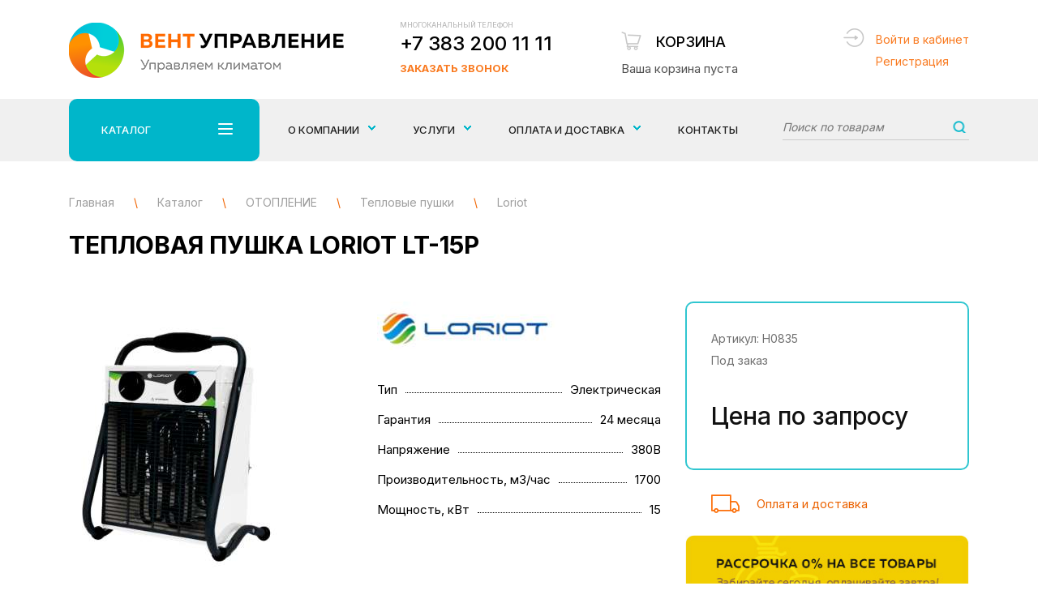

--- FILE ---
content_type: text/html; charset=utf-8
request_url: https://xn--80adbkcauwpermyo.xn--p1ai/catalog/otoplenie/teplovye-pushki/loriot/teplovaya-pushka-loriot-lt-15p.html
body_size: 8761
content:
<!DOCTYPE html>
<html lang="ru">
<head>

<!-- Global site tag (gtag.js) - Google Analytics Инсайт -->
<script async src="https://www.googletagmanager.com/gtag/js?id=UA-135197945-1"></script>
<script>
  window.dataLayer = window.dataLayer || [];
  function gtag(){dataLayer.push(arguments);}
  gtag('js', new Date());

  gtag('config', 'UA-135197945-1');
</script>

	<meta charset="UTF-8">
	<title>Тепловая пушка Loriot LT-15P купить по цене 0 руб. в Новосибирске</title>
    <meta name='description' content='Тепловая пушка Loriot LT-15P купить по цене 0 руб. в Новосибирске в компании «ВентУправление» ☎ +7 383 200 11 11 Проектирование, монтаж и сервисное обслуживание климатического оборудования.' />
    <meta name='keywords' content='Тепловая пушка Loriot LT-15P' />
	<meta name="viewport" content="width=device-width, initial-scale=1, maximum-scale=1, user-scalable=yes">
        <link rel="icon" href="/favicon.ico" type="image/x-icon" />
    <link rel="stylesheet" property="stylesheet" href="/netcat_template/tmpl/css/bootstrap.css">
	<link rel="stylesheet" property="stylesheet" href="/netcat_template/tmpl/css/owl.carousel.min.css">
    <link rel="stylesheet" property="stylesheet" href="/netcat_template/tmpl/fancybox/jquery.fancybox.min.css">
	<link rel="stylesheet" property="stylesheet" href="/netcat_template/tmpl/css/styles.min.css?v=15">
    <link rel="stylesheet" property="stylesheet" href="/netcat_template/tmpl/css/css-vent.min.css?v=14">    
    <link rel="preconnect" href="https://fonts.googleapis.com">
    <link rel="preconnect" href="https://fonts.gstatic.com" crossorigin>
    <link href="https://fonts.googleapis.com/css2?family=Inter:wght@100;300;400;500;700;900&display=swap" rel="stylesheet">
    
    <meta name="yandex-verification" content="1ccedec5a223a047" />
    <style>
        .preloaderwrap {
            margin-bottom: 50px;
        }
        #gotop {right: 26px; left: unset;}
        .path.newpath div {display: inline-block;}
        .path.newpath span.blkspan {color: #9e9e9e; margin:0;}
    </style>
</head>
<body>
	<!-- div class="testing-mode" style="padding: 1rem; text-align: center; 	font-size: 2rem; background: #eee;">Уважаемые посетители! Сайт работает в тестовом режиме</div -->
    <div class="wrapper">
		<div class="wrapin">
        
            <div class="mobfix">
                <div class="burger_mob_wrap">
                    <div class="burgermob">
                        <span></span>
                        <span></span>
                        <span></span>
                        <span></span>
                    </div>
                </div>
                <a href="tel:+73832001111" class="tel">+7 383 200 11 11</a>
                <a href="/card/" class="basketmob cardmobcount"><span>0</span></a>
            </div>
            <div class="fixmenumob">
                <ul>
                    <li><a href="#">Каталог <span></span></a>
                        <ul>
                            <li><a href='/catalog/ventilyaciya/'>ВЕНТИЛЯЦИЯ</a><ul><li><a href='/catalog/ventilyaciya/bytovye-pritochki-brizery/'>Бытовые приточки - Бризеры</a></li><li><a href='/catalog/ventilyaciya/ventilyatory/'>Вентиляторы</a></li><li><a href='/catalog/ventilyaciya/detali-sistem-ventilyacii/'>Детали систем вентиляции</a></li></ul></li><li><a href='/catalog/kondicionery/'>КОНДИЦИОНЕРЫ</a><ul><li><a href='/catalog/kondicionery/nastennye-split-sistemy/'>Настенные сплит системы</a></li><li><a href='/catalog/kondicionery/aksessuary-i-rashodnye-materialy/'>Аксессуары и расходные материалы</a></li></ul></li><li><a href='/catalog/otoplenie/'>ОТОПЛЕНИЕ</a><ul><li><a href='/catalog/otoplenie/teplovye-zavesy/'>Тепловые завесы</a></li><li><a href='/catalog/otoplenie/infrakrasnye-obogrevateli/'>Инфракрасные обогреватели</a></li><li><a href='/catalog/otoplenie/teplovye-pushki/'>Тепловые пушки</a></li></ul></li><li><a href='/catalog/mikroklimat-1bebe767-0be6-11e8-9bce-00e04c8527f3/'>МИКРОКЛИМАТ</a><ul><li><a href='/catalog/mikroklimat-1bebe767-0be6-11e8-9bce-00e04c8527f3/vozduhoochistiteli-i-uvlazhniteli-vozduha/'>Воздухоочистители и Увлажнители воздуха</a></li></ul></li>                        </ul>
                    </li>
                    <li><a href="/uslugi/">Услуги <span></span></a>
                        <ul>
                            <li><a href='/uslugi/proektirovanie/'>Проектирование</a></li><li><a href='/uslugi/montazh-i-ustanovka-oborudovaniya/'>Монтаж и установка оборудования</a></li><li><a href='/uslugi/servisnoe-obsluzhivanie/'>Сервисное обслуживание</a></li>                        </ul>
                    </li>
                    <li><a href='/about/'>О компании</a></li><li><a href='/oplata-dostavka/'>Оплата и доставка</a></li><li><a href='/contacts/'>Контакты</a></li>                    
                </ul>
            </div>
            <header class="header">
                <div class="bottom">
                    <div class="blockin">
                        <div class="flex jcsb aic">
                            <a href="/" class="logo"><img src="/netcat_template/tmpl/images/logo.png" alt=""></a>
                            <div class="phoneblock">
                                <div>
                                    <div class="title">Многоканальный телефон</div>
                                    <a href="tel:+73832001111" class="tel">+7 383 200 11 11</a>
                                </div>
                                <a href="#bell" class="bell openmodal">Заказать звонок</a>
                            </div>
                            <a href="/card/" class="basket baskinfo" id="CartSumm" data-summ="0">
                                <span class="title">Корзина</span>
                                                                <span class="total">Ваша корзина пуста </span>
                                                            </a>
                            <div class="login_header">
                                                                    <a href="#authform" class="openmodal">Войти в кабинет</a><br>
                                    <a href="#regform" class="openmodal">Регистрация</a>
                                                            </div>
                        </div>
                    </div>
                </div>
            </header>
            <div class="topmenu">
                <div class="foldermenu menu_1">
                    <div class="blockin">
                        <div class="flex">
                            <div class="left">
                                <ul>
                                                                       <li class="active"><a href="/catalog/ventilyaciya/">ВЕНТИЛЯЦИЯ <span></span></a></li>
                                                                      <li class=""><a href="/catalog/kondicionery/">КОНДИЦИОНЕРЫ <span></span></a></li>
                                                                      <li class=""><a href="/catalog/otoplenie/">ОТОПЛЕНИЕ <span></span></a></li>
                                                                      <li class=""><a href="/catalog/mikroklimat-1bebe767-0be6-11e8-9bce-00e04c8527f3/">МИКРОКЛИМАТ <span></span></a></li>
                                    
                                </ul>
                            </div>
                            <div class="row">
                            
                                                                <div class="block active">
                                    <div class="col-sm-4">
                                        <ul>
                                            <li><span>ВЕНТИЛЯЦИЯ</span>
                                                <ul>
                                                                                                      <li><a href="/catalog/ventilyaciya/bytovye-pritochki-brizery/">Бытовые приточки - Бризеры</a></li>
                                                                                                      <li><a href="/catalog/ventilyaciya/ventilyatory/">Вентиляторы</a></li>
                                                                                                      <li><a href="/catalog/ventilyaciya/detali-sistem-ventilyacii/">Детали систем вентиляции</a></li>
                                                    
                                                </ul>
                                            </li>
                                        </ul>
                                    </div>
                                    <div class="col-sm-8">
                                        <ul class="vendor">
                                            <li><span>Производители</span>
                                                <ul>
                                                    
<li><a href="/catalog/ventilyaciya/?Brand%5B%5D=8">Ballu</a></li> <!-- search.html -->


<li><a href="/catalog/ventilyaciya/?Brand%5B%5D=58">Korf</a></li> <!-- search.html -->


<li><a href="/catalog/ventilyaciya/?Brand%5B%5D=42">Systemair</a></li> <!-- search.html -->


<li><a href="/catalog/ventilyaciya/?Brand%5B%5D=9">Tion</a></li> <!-- search.html -->


<li><a href="/catalog/ventilyaciya/?Brand%5B%5D=10">Vakio</a></li> <!-- search.html -->


<li><a href="/catalog/ventilyaciya/?Brand%5B%5D=59">Vortice</a></li> <!-- search.html -->


<li><a href="/catalog/ventilyaciya/?Brand%5B%5D=17">Неватом</a></li> <!-- search.html -->


<li><a href="/catalog/ventilyaciya/?Brand%5B%5D=16">Ровен</a></li> <!-- search.html -->

                                                </ul>
                                            </li>
                                        </ul>
                                    </div>
                                </div>
                                                                <div class="block ">
                                    <div class="col-sm-4">
                                        <ul>
                                            <li><span>КОНДИЦИОНЕРЫ</span>
                                                <ul>
                                                                                                      <li><a href="/catalog/kondicionery/nastennye-split-sistemy/">Настенные сплит системы</a></li>
                                                                                                      <li><a href="/catalog/kondicionery/aksessuary-i-rashodnye-materialy/">Аксессуары и расходные материалы</a></li>
                                                    
                                                </ul>
                                            </li>
                                        </ul>
                                    </div>
                                    <div class="col-sm-8">
                                        <ul class="vendor">
                                            <li><span>Производители</span>
                                                <ul>
                                                    
<li><a href="/catalog/kondicionery/?Brand%5B%5D=57">Axioma</a></li> <!-- search.html -->


<li><a href="/catalog/kondicionery/?Brand%5B%5D=5">Daikin</a></li> <!-- search.html -->


<li><a href="/catalog/kondicionery/?Brand%5B%5D=30">Kentatsu</a></li> <!-- search.html -->


<li><a href="/catalog/kondicionery/?Brand%5B%5D=34">Midea</a></li> <!-- search.html -->

                                                </ul>
                                            </li>
                                        </ul>
                                    </div>
                                </div>
                                                                <div class="block ">
                                    <div class="col-sm-4">
                                        <ul>
                                            <li><span>ОТОПЛЕНИЕ</span>
                                                <ul>
                                                                                                      <li><a href="/catalog/otoplenie/infrakrasnye-obogrevateli/">Инфракрасные обогреватели</a></li>
                                                                                                      <li><a href="/catalog/otoplenie/teplovye-zavesy/">Тепловые завесы</a></li>
                                                                                                      <li><a href="/catalog/otoplenie/teplovye-pushki/">Тепловые пушки</a></li>
                                                    
                                                </ul>
                                            </li>
                                        </ul>
                                    </div>
                                    <div class="col-sm-8">
                                        <ul class="vendor">
                                            <li><span>Производители</span>
                                                <ul>
                                                    
<li><a href="/catalog/otoplenie/?Brand%5B%5D=8">Ballu</a></li> <!-- search.html -->


<li><a href="/catalog/otoplenie/?Brand%5B%5D=33">Loriot</a></li> <!-- search.html -->


<li><a href="/catalog/otoplenie/?Brand%5B%5D=38">NeoClima</a></li> <!-- search.html -->


<li><a href="/catalog/otoplenie/?Brand%5B%5D=18">Zilon</a></li> <!-- search.html -->


<li><a href="/catalog/otoplenie/?Brand%5B%5D=51">Тепломаш</a></li> <!-- search.html -->


<li><a href="/catalog/otoplenie/?Brand%5B%5D=52">Тропик</a></li> <!-- search.html -->

                                                </ul>
                                            </li>
                                        </ul>
                                    </div>
                                </div>
                                                                <div class="block ">
                                    <div class="col-sm-4">
                                        <ul>
                                            <li><span>МИКРОКЛИМАТ</span>
                                                <ul>
                                                                                                      <li><a href="/catalog/mikroklimat-1bebe767-0be6-11e8-9bce-00e04c8527f3/vozduhoochistiteli-i-uvlazhniteli-vozduha/">Воздухоочистители и Увлажнители воздуха</a></li>
                                                    
                                                </ul>
                                            </li>
                                        </ul>
                                    </div>
                                    <div class="col-sm-8">
                                        <ul class="vendor">
                                            <li><span>Производители</span>
                                                <ul>
                                                    
<li><a href="/catalog/mikroklimat-1bebe767-0be6-11e8-9bce-00e04c8527f3/?Brand%5B%5D=9">Tion</a></li> <!-- search.html -->

                                                </ul>
                                            </li>
                                        </ul>
                                    </div>
                                </div>
                                                                
                            </div>
                        </div>
                    </div>
                </div>
                <div class="blockin">
                    <div class="menu_wrap">
                        <div class="folderbut">
                            Каталог 
                            <div class="burger">
                                <span></span>
                                <span></span>
                                <span></span>
                                <span></span>
                            </div>
                        </div>
                        <div class="wrapminmenu">
                            <ul class="top_popup_menu">
                                <li><a href="/about/"><span class="lvl">О компании</span></a>
                                    <ul>
                                        <li><a href='/about/garantiya/'><span>Гарантия</span></a></li><li><a href='/about/rekomendatelnie-pisma/'><span>Отзывы/Рекомендательные письма</span></a></li><li><a href='/about/vakansii/'><span>Вакансии</span></a></li>                                    </ul>
                                </li>
                                <li>
                                    <a href="/uslugi/"><span class="lvl">Услуги</span></a>
                                    <ul>
                                        <li><a href='/uslugi/proektirovanie/'><span>Проектирование</span></a></li><li><a href='/uslugi/montazh-i-ustanovka-oborudovaniya/'><span>Монтаж и установка оборудования</span></a></li><li><a href='/uslugi/servisnoe-obsluzhivanie/'><span>Сервисное обслуживание</span></a></li>                                    </ul>
                                </li>
                                
                                <li><a href="/oplata-dostavka/"><span class="lvl">Оплата и доставка</span></a>
                                    <ul>
                                        <li><a href='/oplata-dostavka/pokupka-v-rassrochku/'><span>Покупка в рассрочку</span></a></li>                                    </ul>
                                </li>
                                
                                <li><a href="/contacts/">Контакты</a></li>
                            </ul>
                            <div class="search_top">
                                <form action="/catalog/search.html" method="get">
                                    <input name="query" type="text" value="" placeholder="Поиск по товарам">
                                    <button></button>
                                </form>
                            </div>
                        </div>
                    </div>
                </div>
            </div>
            <div class="fixmenu_scroll">
                <div class="blockin">
                    <div class="flex aic jcsb">
                        <a href="/" class="logofix"><img src="/netcat_template/tmpl/images/logofix.png" alt=""></a>
                        <div class="folderbutfix">
                            Каталог 
                            <div class="burger">
                                <span></span>
                                <span></span>
                                <span></span>
                                <span></span>
                            </div>
                        </div>
                        <ul class="top_popup_menu">
                            <li>
                                <a href="/uslugi/"><span>Услуги</span></a>
                                <ul>
                                    <li><a href='/uslugi/proektirovanie/'><span>Проектирование</span></a></li><li><a href='/uslugi/montazh-i-ustanovka-oborudovaniya/'><span>Монтаж и установка оборудования</span></a></li><li><a href='/uslugi/servisnoe-obsluzhivanie/'><span>Сервисное обслуживание</span></a></li>                                </ul>
                            </li>
                        </ul>
                        <a href="tel:+73832001111" class="phone_fix">+7 383 200 11 11</a>
                        <a href="/card/" class="basket_fix cardmobcount"><span>0</span></a>
                        <button class="search_fix_open"></button>
                    </div>
            
            
            
            
                    <div class="foldermenu menu_2">
                        <div class="blockin">
                            <div class="flex">
                                <div class="left">
                                    <ul>
                                                                                  <li class="active"><a href="/catalog/ventilyaciya/">ВЕНТИЛЯЦИЯ <span></span></a></li>
                                                                                  <li class=""><a href="/catalog/kondicionery/">КОНДИЦИОНЕРЫ <span></span></a></li>
                                                                                  <li class=""><a href="/catalog/otoplenie/">ОТОПЛЕНИЕ <span></span></a></li>
                                                                                  <li class=""><a href="/catalog/mikroklimat-1bebe767-0be6-11e8-9bce-00e04c8527f3/">МИКРОКЛИМАТ <span></span></a></li>
                                                                            </ul>
                                </div>
                                <div class="row">
                                
                                                                      <div class="block active">
                                        <div class="col-sm-4">
                                            <ul>
                                                <li><span>ВЕНТИЛЯЦИЯ</span>
                                                    <ul>
                                                                                                              <li><a href="/catalog/ventilyaciya/bytovye-pritochki-brizery/">Бытовые приточки - Бризеры</a></li>
                                                                                                              <li><a href="/catalog/ventilyaciya/ventilyatory/">Вентиляторы</a></li>
                                                                                                              <li><a href="/catalog/ventilyaciya/detali-sistem-ventilyacii/">Детали систем вентиляции</a></li>
                                                        
                                                    </ul>
                                                </li>
                                            </ul>
                                        </div>
                                        <div class="col-sm-8">
                                            <ul class="vendor">
                                                <li><span>Производители</span>
                                                    <ul>
                                                        
<li><a href="/catalog/ventilyaciya/?Brand%5B%5D=8">Ballu</a></li> <!-- search.html -->


<li><a href="/catalog/ventilyaciya/?Brand%5B%5D=58">Korf</a></li> <!-- search.html -->


<li><a href="/catalog/ventilyaciya/?Brand%5B%5D=42">Systemair</a></li> <!-- search.html -->


<li><a href="/catalog/ventilyaciya/?Brand%5B%5D=9">Tion</a></li> <!-- search.html -->


<li><a href="/catalog/ventilyaciya/?Brand%5B%5D=10">Vakio</a></li> <!-- search.html -->


<li><a href="/catalog/ventilyaciya/?Brand%5B%5D=59">Vortice</a></li> <!-- search.html -->


<li><a href="/catalog/ventilyaciya/?Brand%5B%5D=17">Неватом</a></li> <!-- search.html -->


<li><a href="/catalog/ventilyaciya/?Brand%5B%5D=16">Ровен</a></li> <!-- search.html -->

                                                    </ul>
                                                </li>
                                            </ul>
                                        </div>
                                    </div>
                                                                      <div class="block ">
                                        <div class="col-sm-4">
                                            <ul>
                                                <li><span>КОНДИЦИОНЕРЫ</span>
                                                    <ul>
                                                                                                              <li><a href="/catalog/kondicionery/nastennye-split-sistemy/">Настенные сплит системы</a></li>
                                                                                                              <li><a href="/catalog/kondicionery/aksessuary-i-rashodnye-materialy/">Аксессуары и расходные материалы</a></li>
                                                        
                                                    </ul>
                                                </li>
                                            </ul>
                                        </div>
                                        <div class="col-sm-8">
                                            <ul class="vendor">
                                                <li><span>Производители</span>
                                                    <ul>
                                                        
<li><a href="/catalog/kondicionery/?Brand%5B%5D=57">Axioma</a></li> <!-- search.html -->


<li><a href="/catalog/kondicionery/?Brand%5B%5D=5">Daikin</a></li> <!-- search.html -->


<li><a href="/catalog/kondicionery/?Brand%5B%5D=30">Kentatsu</a></li> <!-- search.html -->


<li><a href="/catalog/kondicionery/?Brand%5B%5D=34">Midea</a></li> <!-- search.html -->

                                                    </ul>
                                                </li>
                                            </ul>
                                        </div>
                                    </div>
                                                                      <div class="block ">
                                        <div class="col-sm-4">
                                            <ul>
                                                <li><span>ОТОПЛЕНИЕ</span>
                                                    <ul>
                                                                                                              <li><a href="/catalog/otoplenie/infrakrasnye-obogrevateli/">Инфракрасные обогреватели</a></li>
                                                                                                              <li><a href="/catalog/otoplenie/teplovye-zavesy/">Тепловые завесы</a></li>
                                                                                                              <li><a href="/catalog/otoplenie/teplovye-pushki/">Тепловые пушки</a></li>
                                                        
                                                    </ul>
                                                </li>
                                            </ul>
                                        </div>
                                        <div class="col-sm-8">
                                            <ul class="vendor">
                                                <li><span>Производители</span>
                                                    <ul>
                                                        
<li><a href="/catalog/otoplenie/?Brand%5B%5D=8">Ballu</a></li> <!-- search.html -->


<li><a href="/catalog/otoplenie/?Brand%5B%5D=33">Loriot</a></li> <!-- search.html -->


<li><a href="/catalog/otoplenie/?Brand%5B%5D=38">NeoClima</a></li> <!-- search.html -->


<li><a href="/catalog/otoplenie/?Brand%5B%5D=18">Zilon</a></li> <!-- search.html -->


<li><a href="/catalog/otoplenie/?Brand%5B%5D=51">Тепломаш</a></li> <!-- search.html -->


<li><a href="/catalog/otoplenie/?Brand%5B%5D=52">Тропик</a></li> <!-- search.html -->

                                                    </ul>
                                                </li>
                                            </ul>
                                        </div>
                                    </div>
                                                                      <div class="block ">
                                        <div class="col-sm-4">
                                            <ul>
                                                <li><span>МИКРОКЛИМАТ</span>
                                                    <ul>
                                                                                                              <li><a href="/catalog/mikroklimat-1bebe767-0be6-11e8-9bce-00e04c8527f3/vozduhoochistiteli-i-uvlazhniteli-vozduha/">Воздухоочистители и Увлажнители воздуха</a></li>
                                                        
                                                    </ul>
                                                </li>
                                            </ul>
                                        </div>
                                        <div class="col-sm-8">
                                            <ul class="vendor">
                                                <li><span>Производители</span>
                                                    <ul>
                                                        
<li><a href="/catalog/mikroklimat-1bebe767-0be6-11e8-9bce-00e04c8527f3/?Brand%5B%5D=9">Tion</a></li> <!-- search.html -->

                                                    </ul>
                                                </li>
                                            </ul>
                                        </div>
                                    </div>
                                                                  
                                </div>
                            </div>
                        </div>
                    </div>
                </div>
            </div>
        
<div class="content">
	<div class="blockin">
		<div class="path newpath" itemscope itemtype="http://schema.org/BreadcrumbList">
			            
            <div itemprop='itemListElement' itemscope itemtype='http://schema.org/ListItem'>
                <a itemprop='item' href='/'>
                    <span itemprop='name' class='blkspan'>Главная</span>
                </a>
                <meta itemprop='position' content='1' />
            </div> 
            <span>\</span> 
                                                <div itemprop='itemListElement' itemscope itemtype='http://schema.org/ListItem'>
                        <a itemprop='item' href='/catalog/'>
                            <span itemprop='name' class='blkspan'>Каталог</span>
                        </a>
                        <meta itemprop='position' content='2' />
                    </div> 
                    <span>\</span> 
                                                                <div itemprop='itemListElement' itemscope itemtype='http://schema.org/ListItem'>
                        <a itemprop='item' href='/catalog/otoplenie/'>
                            <span itemprop='name' class='blkspan'>ОТОПЛЕНИЕ</span>
                        </a>
                        <meta itemprop='position' content='3' />
                    </div> 
                    <span>\</span> 
                                                                <div itemprop='itemListElement' itemscope itemtype='http://schema.org/ListItem'>
                        <a itemprop='item' href='/catalog/otoplenie/teplovye-pushki/'>
                            <span itemprop='name' class='blkspan'>Тепловые пушки</span>
                        </a>
                        <meta itemprop='position' content='4' />
                    </div> 
                    <span>\</span> 
                                                                <div itemprop='itemListElement' itemscope itemtype='http://schema.org/ListItem'>
                        <a itemprop='item' href='/catalog/otoplenie/teplovye-pushki/loriot/' class='newapath'>
                            <span itemprop='name' class='blkspan'>Loriot</span>
                        </a>
                        <meta itemprop='position' content='5' />
                    </div> 
                            		</div>
        
                
		<h1>Тепловая пушка Loriot LT-15P </h1>
					
<style>
.minimg{margin:10px 0 0;padding:0 25px}
.minimg .owl-stage-outer{position:relative;z-index:2}
.minimg .item div{border:2px solid #e4e4e4;font-size:0;line-height:0;overflow:hidden;cursor:pointer}
.minimg .item div img{display:block;width:100%}
.minimg .item div.active{border-color:#fc6f0a}
.minimg .owl-nav{position:absolute;top:0;left:0;right:0;bottom:0}
.minimg .owl-nav div{background:#e4e4e4 url(/netcat_template/tmpl/images/arrowminimg.png) 50% 50% no-repeat;font-size:0;line-height:0;float:right;height:100%;cursor:pointer;width:20px}
.minimg .owl-nav div:first-child{transform:rotate(-180deg);float:left}
</style>


<div class="row flex cardtop" itemscope itemtype="http://schema.org/Product">
    <div itemprop="name" content="Тепловая пушка Loriot LT-15P"></div>
    <div itemprop="description" content="Купить Тепловая пушка Loriot LT-15P в Новосибирске"></div>
    <div itemprop="offers" itemscope itemtype="http://schema.org/Offer">
        <div itemprop="price" content="0"></div>
        <div itemprop="priceCurrency" content="RUB"></div>
        <div itemprop="availability" href="http://schema.org/InStock"></div>
    </div>
	<div class="col-md-4 col-sm-6 col-xs-12">
		<div class="img_card">
			<div class="bigimg">
				<div class="owl-carousel slidercard">
                    <div class="item">
						<a class="fancybox-effects-a" data-fancybox-group="button" href="/netcat_files/335/349/924bc5ad075b11e985a100e04c8527f3_a368adcd080b11e985a100e04c8527f3.png" title="Тепловая пушка Loriot LT-15P">
							<img itemprop="image" src="/phpThumb/phpThumb.php?src=/netcat_files/335/349/924bc5ad075b11e985a100e04c8527f3_a368adcd080b11e985a100e04c8527f3.png&w=320&h=352&far=1&q=60&bg=FFFFFF" alt="Тепловая пушка Loriot LT-15P" title="Тепловая пушка Loriot LT-15P">
						</a>
					</div>
                    				</div>
			</div>
			<div class="minimg owl-carousel">
				<div class="item">
					<div class="active">
					    <img src="/phpThumb/phpThumb.php?src=/netcat_files/335/349/924bc5ad075b11e985a100e04c8527f3_a368adcd080b11e985a100e04c8527f3.png&w=74&h=81&far=1&q=60&bg=FFFFFF" alt="Тепловая пушка Loriot LT-15P">
                    </div>
				</div>
                			</div>          
            
		</div>
                            
    </div>
	<div class="col-md-4 col-sm-6 col-xs-12">
		        <div class="logop">
			<img src="/phpThumb/phpThumb.php?src=/netcat_files/55/50/Loriot.png&w=350&h=60&zc=0&q=60" alt="">
		</div>
        				<div class="param_top">
			<ul class="paramlist paramlist-top">
                            
                                                                                                                                                                         <li><span>Тип</span>  <span>Электрическая</span><span></span></li>               
               
              <li><span>Гарантия</span>  <span>24 месяца</span><span></span></li>                                                                                                  
                            
              <li><span>Напряжение</span>  <span>380В</span><span></span></li>                            
                            
              <li><span>Производительность, м3/час</span>  <span>1700</span><span></span></li>                            
              <li><span>Мощность, кВт</span>  <span>15</span><span></span></li>  
              
              <!-- 
                             
              -->
              
                                                                                                                                                                                                   
                                                                      
                                                                                                  
			</ul>
			<a href="#" class="all forallhar">Все характеристики</a>
		</div>
	</div>
	<div class="col-md-4 col-xs-12">
		<div class="card_right tovar-id" data-id="4038" data-price="0">
    		<ul class="param">
				<li>Артикул: H0835</li>                
                <li>Под заказ</li>                
			</ul>
			<div class="price_block">
                 
                <div class="price_b">Цена по запросу</div> 
                			</div>
			<div class="flex">
                			</div>
		</div>
		<div class="deliverty">
			<a href="/oplata-dostavka/">Оплата и доставка</a>
		</div>
        
        <div class="payment_banner">
            <!-- a href="/oplata-dostavka/pokupka-v-rassrochku/"><img src="/images/payment_banner.jpg" alt="" /></a -->
            <img src="/images/payment_banner.jpg" alt="" />
        </div>
        
	</div>
</div>    

</div></div>

<div class="paramswrap">
	<div class="blockin">
		<div class="row">
			<div class="col-md-8 col-sm-7">
				<ul class="params_tab">
					<li class="active">Описание</li>					<li >Характеристики</li>				</ul>
				<div class="param_body">
					                    <div class="block active">
                        <p>Тепловые пушки Loriot за несколько минут могут обогреть помещение площадью от 5 до 300 кв.м. Тепловые пушки Loriot обладают привлекательным дизайном и прочным корпусом, который устойчив к высоким температурным нагрузкам. Сочетание регулируемого термостата, качественного ТЭН из нержавеющей стали и электродвигателя с низким уровнем шума, делают тепловые пушки Loriot надежными и простыми в управлении.<br />
<br />
Тепловая пушка Loriot LT-15P:<br />
- имеет ТЭН из нержавеющей стали;<br />
- обладает защитой от перегрева;<br />
- имеет режим &quot;Вентиляции&quot;, без нагрева;<br />
- имеет компактные размеры;<br />
- имеет класс защиты IP20;<br />
- имеет два режима мощности;<br />
- имеет регулируемый термостат;<br />
- обладает прочным стальным корпусом;<br />
- обладает бесшумным электродвигателем;<br />
- имеет класс электрозащиты I.</p>                    </div>
                                        					<div class="block ">
                                                <div class="cardtop"><div class="param_top"><ul class="paramlist">
                                                                <!-- li><span>Серия</span>  <span>LTQ</span><span></span></li -->
                                    <li><span>Серия</span>  <span>LTQ</span><span></span></li>                        </ul></div></div>
                    </div>
                                    </div>
			</div>                    
            <div class="col-md-4 col-sm-5">
                <div class="similar">
	<div class="b_title">Похожие товары</div>
	<div class="body">
<div class="block">
    <a href="/catalog/otoplenie/teplovye-pushki/loriot/teplovaya-pushka-loriot-lt-03re.html"><img src="/phpThumb/phpThumb.php?src=/netcat_files/335/349/924bc5a8075b11e985a100e04c8527f3_a368adc8080b11e985a100e04c8527f3.png&w=91&h=72&zc=0&q=90" alt="Тепловая пушка Loriot LT-03RE"></a>
	<div class="right">
		<a href="/catalog/otoplenie/teplovye-pushki/loriot/teplovaya-pushka-loriot-lt-03re.html" class="title">Тепловая пушка Loriot LT-03RE</a>
		<div class="price"><!-- 0 руб. -->Цена по запросу</div>
	</div>
</div>



<div class="block">
    <a href="/catalog/otoplenie/teplovye-pushki/loriot/teplovaya-pushka-loriot-lt-03pe.html"><img src="/phpThumb/phpThumb.php?src=/netcat_files/335/349/924bc5aa075b11e985a100e04c8527f3_a368adca080b11e985a100e04c8527f3.png&w=91&h=72&zc=0&q=90" alt="Тепловая пушка Loriot LT-03PE"></a>
	<div class="right">
		<a href="/catalog/otoplenie/teplovye-pushki/loriot/teplovaya-pushka-loriot-lt-03pe.html" class="title">Тепловая пушка Loriot LT-03PE</a>
		<div class="price"><!-- 0 руб. -->Цена по запросу</div>
	</div>
</div>



<div class="block">
    <a href="/catalog/otoplenie/teplovye-pushki/loriot/teplovaya-pushka-loriot-lt-24p.html"><img src="/phpThumb/phpThumb.php?src=/netcat_files/335/349/924bc5ae075b11e985a100e04c8527f3_a368adce080b11e985a100e04c8527f3.png&w=91&h=72&zc=0&q=90" alt="Тепловая пушка Loriot LT-24P"></a>
	<div class="right">
		<a href="/catalog/otoplenie/teplovye-pushki/loriot/teplovaya-pushka-loriot-lt-24p.html" class="title">Тепловая пушка Loriot LT-24P</a>
		<div class="price"><!-- 0 руб. -->Цена по запросу</div>
	</div>
</div>


	</div>
</div>            </div>
		</div>
	</div>
</div>

<!-- С этим товаром покупают  -->

<div><div class="blockin">            </div>
</div>
	    </div>
        <div class="socialfooter flex aic">
	<div class="blockin">
		<div class="soc_bot_wrap flex aic jcc">
			Присоединяйтесь к нам: 
			<div class="socblocks flex aic jcsb">
            
<a target="_blank" href="https://vk.com/nskventupravlenie/uec4624"><img src="/netcat_files/112/127/soc2.png" alt="ВКонтакте"></a>


<a target="_blank" href="https://www.instagram.com/ventupravlenie/"><img src="/netcat_files/112/127/soc3.png" alt="Instagram"></a>


<a target="_blank" href="https://www.facebook.com/VentUpravlenie/"><img src="/netcat_files/112/127/soc4.png" alt="Facebook"></a>

            </div>
		</div>
	</div>
</div>
        <footer class="footer">
            <div class="blockin">
                <div class="row">
                    <div class="col-sm-3">
                        <a href="/" class="logof"><img src="/netcat_template/tmpl/images/logof.png" alt=""></a>
                    </div>
                    <div class="col-sm-9">
                        <ul class="footer_menu">
                            <li><a href="/catalog/">Каталог</a></li>
                            <li><a href='/about/'>О компании</a></li><li><a href='/oplata-dostavka/'>Оплата и доставка</a></li><li><a href='/contacts/'>Контакты</a></li><li><a href='/uslugi/'>Услуги</a></li>                        </ul>
                        <div class="row">
                            <div class="col-sm-7">
                                <div class="copyright">© 2026, Группа Компаний «ВентУправление». Климатическая техника Новосибирска и Новосибирской области</div>
                                <div class="contacts_bot">
                                    <div><strong>+7 383 200 11 11</strong></div>
                                    <div><a href="/contacts/">Контакты</a></div>
                                    <div><a href="/policy/">Политика конфиденциальности</a></div>
                                    <div><a href="/dogovor-publichnoy-oferty/">Договор публичной оферты</a></div>
                                    <div><a href="/map/">Карта сайта</a></div>
                                </div>
                            </div>
                            <div class="col-sm-5 insite_copy">
                                <a target="_blank" href="http://insite-it.ru" class="inlogo"><img src="/netcat_template/tmpl/images/insite.png" alt=""></a>
                                <div class="right">
                                    Разработка сайта — «<a target="_blank" href="http://insite-it.ru">Инсайт</a>»
                                </div>
                            </div>
                        </div>
                    </div>
                </div>
            </div>
        </footer>
        <a href="#bell" class="bellmob openmodal"></a>
        <div id="gotop"></div>


        <div class="popup_wrap" id="bell">
            <div class="wrap">
                <div class="closebut"></div>
                <div class="wrap_popup">
                    <div class="p_title">Заказать звонок</div>
                    <div class="text">
                        Заполните форму и мы позвоним Вам в ближайшее время
                    </div>
                    <form class="form sendform" method="post" action="/netcat/add.php" novalidate>
                        <input name='catalogue' type='hidden' value='1' />
                        <input name='cc' type='hidden' value='57' />
                        <input name='sub' type='hidden' value='59' />
                        <input name='posting' type='hidden' value='1' />
                        <input type="text" name="f_Name" placeholder="Ваше имя">
                        <input type="text" class="required" name="f_Phone" placeholder="Телефон">
                        <label class="oferta">
                            <input type="checkbox" name="Policy" class="required" checked="checked" required />
							<span class="reqarg"></span>
                            Нажимая на кнопку «Отправить» я подтверждаю согласие
                            с <a target="_blank" href="/policy/">Политикой конфиденциальности</a>
                        </label>
                        <button type="submit" class="button">Отправить</button>
                    </form>
                </div>
            </div>
        </div>
        
        <div class="popup_wrap" id="authform">
            <div class="wrap">
                <div class="closebut"></div>
                <div class="wrap_popup">
                    <div class="p_title">Авторизация</div>
                    <div class="text">
                        Укажите Ваш e-mail и пароль для входа в личный кабинет
                    </div>
                    
                    <form method="post" class="form" action="/netcat/modules/auth/">
                        <input type="hidden" name="AuthPhase" value="1" />
                        <input type="hidden" name="REQUESTED_FROM" value="/cabinet/profile/" />
                        <input type="hidden" name="REQUESTED_BY" value="GET" />
                        <input type="hidden" name="catalogue" value="1" />
                        <input type="hidden" name="sub" value="108" />
                        <input type="hidden" name="cc" value="121" />
                        <input type="hidden" value="1" name="AuthPhase" />
                        <input type="hidden" value="4" name="template" />                        
                        <input type="text" name="AUTH_USER" value="" required="required" tabindex="1" placeholder="Адрес эл. почты" />                       
                        <input type="password" name="AUTH_PW" placeholder="Пароль" />                            
                                                    
                        <button type="submit" class="site_button">Войти в личный кабинет</button><br />
                        <a href="/netcat/modules/auth/password_recovery.php?template=4" class="forgot">Забыли пароль?</a>                       
                    </form>                    
                </div>
            </div>
        </div>
        
        <div class="popup_wrap" id="regform">
            <div class="wrap">
                <div class="closebut"></div>
                <div class="wrap_popup">
                    <div class="p_title">Регистрация</div>
                    <div class="text">
                        После заполнения формы мы отправим Вам письмо для подтверждения регистрации.
                    </div> 
                     
<div class="cabinetform regform">
	<form class="" method="post" action="/netcat/add.php">
		<input name="catalogue" type="hidden" value="1" />
		<input name="cc" type="hidden" value="121" />
		<input name="sub" type="hidden" value="108" />
		<input name="posting" type="hidden" value="1" />
		<input name="curPos" type="hidden" value="0" />
		<input name="template" type="hidden" value="4" /> 
		
		<input type="email" name="f_Login" class="form-control" value="" required="required" placeholder="Укажите адрес эл. почты (это будет логин)" />
		<input type="password" name="Password1" class="form-control" value="" required="required" placeholder="Введите пароль" />
		<input type="password" name="Password2" class="form-control" value="" required="required" placeholder="Повторите, чтобы не ошибиться" />    
		<input type="tel" name="f_Phone" placeholder="Введите номер телефона" value="" required="required" />
					
		<label class="oferta">
			<input type="checkbox" name="Policy" class="required" checked="checked" required />
			<span class="reqarg"></span>
			Нажимая на кнопку «Зарегистрироваться» я подтверждаю согласие
			с <a target="_blank" href="/policy/">Политикой конфиденциальности</a>
		</label>						
							
		<button type="submit" class="site_button">Зарегистрироваться</button>		
	</form>
</div>
                </div>
            </div>
        </div>
        
        
        <div class="popup_wrap" id="success">
            <div class="wrap">
                <div class="closebut"></div>
                <div class="wrap_popup">
                    <div class="p_title">Заявка принята</div>
                    <div class="text">
                        Спасибо, ваша заявка принята, мы свяжемся с Вами в ближайшее время. 
                    </div>
                </div>
            </div>
        </div>
        
    </div>

	<script src="https://code.jquery.com/jquery-3.2.1.min.js"></script>
	<script src="/netcat_template/tmpl/js/inputmask.min.js?v=2"></script>
	<script src="/netcat_template/tmpl/js/owl.carousel.min.js"></script>
    <script src="/netcat_template/tmpl/fancybox/jquery.fancybox.pack.js"></script>
    <script src="/netcat_template/tmpl/js/jquery.nstSlider.min.js"></script>
	<script src="/netcat_template/tmpl/js/main.js?src=15"></script>
    <script src="/netcat_template/tmpl/js/js-vent.js?v=17"></script>
    
    <script>
            $(".minimg").owlCarousel({
									items:3,
									margin:10,
									nav:true,
									mouseDrag:false,
									touchDrag:false,
									responsive:{
										500:{
											items:3
										},
										1024:{
											items:4
										}
									}
								});

								$('.minimg .item').click(function(){
									$('.minimg .item div').removeClass('active');
									$(this).find('div').addClass('active');
									var ind = $(this).parent('.owl-item').index();
									$('.bigimg .owl-dots div').eq(ind).click();
								});
                                
            </script>
    
    

<!-- Yandex.Metrika counter insite-it -->
<script>
   (function(m,e,t,r,i,k,a){m[i]=m[i]||function(){(m[i].a=m[i].a||[]).push(arguments)};
   m[i].l=1*new Date();k=e.createElement(t),a=e.getElementsByTagName(t)[0],k.async=1,k.src=r,a.parentNode.insertBefore(k,a)})
   (window, document, "script", "https://mc.yandex.ru/metrika/tag.js", "ym");

   ym(48771230, "init", {
        clickmap:true,
        trackLinks:true,
        accurateTrackBounce:true,
        webvisor:true
   });
</script>
<noscript><div><img src="https://mc.yandex.ru/watch/48771230" style="position:absolute; left:-9999px;" alt="" /></div></noscript>
<!-- /Yandex.Metrika counter -->
</body>
</html>    